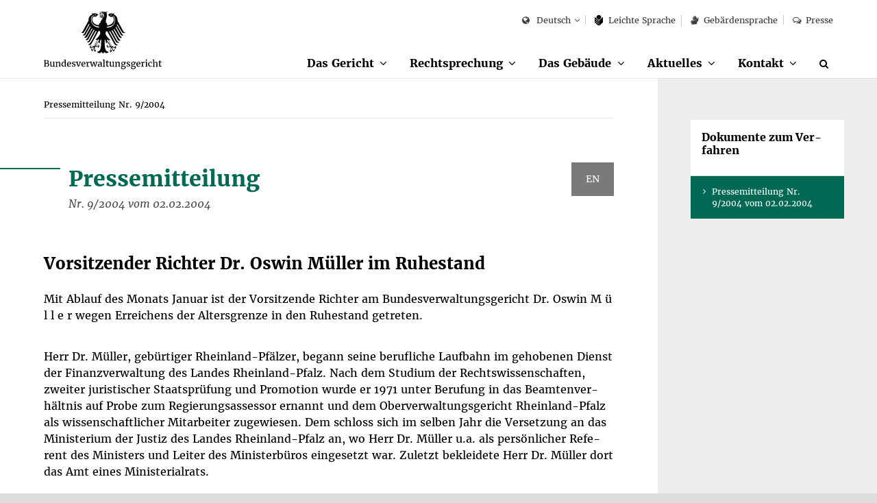

--- FILE ---
content_type: text/html;charset=UTF-8
request_url: https://www.bverwg.de/pm/2004/9
body_size: 5798
content:
<!DOCTYPE html>
<html class="no-js gt-ie8" lang="de"  xml:lang="de">
<head>
   <meta charset="utf-8">
	<meta http-equiv="X-UA-Compatible" content="IE=edge">
	<meta name="viewport" content="width=device-width, initial-scale=1">
	<meta name="generator" content="GravCMS" />
	<title>Pressemitteilung Nr. 9/2004 | Bundesverwaltungsgericht</title>

  	<script>
		document.documentElement.className = document.documentElement.className.replace("no-js","js");
	</script>

	<link rel="apple-touch-icon" sizes="57x57" href="/user/themes/bverwg/icon/apple-icon-57x57.png">
	<link rel="apple-touch-icon" sizes="60x60" href="/user/themes/bverwg/icon/apple-icon-60x60.png">
	<link rel="apple-touch-icon" sizes="72x72" href="/user/themes/bverwg/icon/apple-icon-72x72.png">
	<link rel="apple-touch-icon" sizes="76x76" href="/user/themes/bverwg/icon/apple-icon-76x76.png">
	<link rel="apple-touch-icon" sizes="114x114" href="/user/themes/bverwg/icon/apple-icon-114x114.png">
	<link rel="apple-touch-icon" sizes="120x120" href="/user/themes/bverwg/icon/apple-icon-120x120.png">
	<link rel="apple-touch-icon" sizes="144x144" href="/user/themes/bverwg/icon/apple-icon-144x144.png">
	<link rel="apple-touch-icon" sizes="152x152" href="/user/themes/bverwg/icon/apple-icon-152x152.png">
	<link rel="apple-touch-icon" sizes="180x180" href="/user/themes/bverwg/icon/apple-icon-180x180.png">
	<link rel="icon" type="image/png" sizes="192x192"  href="/user/themes/bverwg/icon/android-icon-192x192.png">
	<link rel="icon" type="image/png" sizes="32x32" href="/user/themes/bverwg/icon/favicon-32x32.png">
	<link rel="icon" type="image/png" sizes="96x96" href="/user/themes/bverwg/icon/favicon-96x96.png">
	<link rel="icon" type="image/png" sizes="16x16" href="/user/themes/bverwg/icon/favicon-16x16.png">
	<!--<link rel="manifest" href="/user/themes/bverwg/icon/manifest.json">-->
	<meta name="msapplication-TileColor" content="#ffffff">
	<meta name="msapplication-TileImage" content="/user/themes/bverwg/icon/ms-icon-144x144.png">
	<meta name="theme-color" content="#ffffff">

    <link rel="icon" type="image/png" href="/user/themes/bverwg/icon/favicon.ico" />
    <link rel="canonical" href="https://www.bverwg.de/" />
 
          														            <link href="/assets/989d90420ff3da95446b36f7e4334c41.css" type="text/css" rel="stylesheet">


	<script type="text/javascript" src="/user/themes/bverwg/js/px-video.js"></script>

</head>
<body class="">

	<ul id="quicknav">
		<li><a href="#main-nav" class="quick-nav sr-only sr-only-focusable">Zur Navigation</a></li>
		<li><a href="#suche" class="quick-nav sr-only sr-only-focusable">Zur Suche</a></li>
		<li><a href="#contentmarker" class="quick-nav sr-only sr-only-focusable">Zum Inhalt</a></li>
				<li><a href="#sidebar" class="quick-nav sr-only sr-only-focusable">Zur Seitenspalte</a></li>
				<li><a href="#journey" class="quick-nav sr-only sr-only-focusable">Zum Fußbereich</a></li>
	</ul>




	  <div class="wrapper" lang="de">

        		<header>
       		<div id="top-nav" class="clearfix">
				<div class="col-xs-1 visible-xs">
					<button type="button" class="burger-icon" aria-label="Menü" aria-expanded="false">
						<span class="balken" aria-hidden="true"></span>
						<span class="burger-icon-label">Menü</span>
					</button>
				</div>
				<div id="logo" class="col-xs-8 col-xs-offset-1 col-sm-offset-0 col-sm-3">
																<a href="https://www.bverwg.de">
					                              <img class="gt-ie8 hidden-sm hidden-md hidden-lg" src="https://www.bverwg.de/user/themes/bverwg/gfx/logo-mobile.svg" alt="Logo: Bundesverwaltungsgericht">
                <img class="lt-ie9 hidden-sm hidden-md hidden-lg" src="https://www.bverwg.de/user/themes/bverwg/gfx/logo-mobile.png" alt="Logo: Bundesverwaltungsgericht">
                <img class="hidden-xs gt-ie8" src="https://www.bverwg.de/user/themes/bverwg/gfx/logo.svg" alt="Logo: Bundesverwaltungsgericht">
                <img class="hidden-xs lt-ie9" src="https://www.bverwg.de/user/themes/bverwg/gfx/logo.png" alt="Logo: Bundesverwaltungsgericht">
              
						</a>

				</div>
												<div id="mobile-search" class="visible-xs col-xs-1 col-xs-offset-1 text-right">
					<div id="mobile-search-dropdown" class="dropdown">
						<a href="/suche">
							<i class="fa fa-search" aria-hidden="true"></i>
                       		<span class="sr-only">Suche</span>
                        </a>
					</div>
				</div>
								<nav id="meta-nav" class="col-xs-12 col-sm-8 col-sm-offset-1 col-md-offset-0 col-md-9" aria-label="Meta-Navigation">
					<ul>
																			<li>
	<div id="language" class="dropdown">
		<button class="dropdown-toggle" type="button" id="language-select" data-toggle="dropdown" aria-haspopup="true" aria-expanded="false">
			<i class="fa fa-globe" aria-hidden="true"></i>
												Deutsch
																																														</button>
		<ul class="dropdown-menu" aria-labelledby="language-select">
							
																															
																						<li><a href="/" class=" selected">Deutsch</a></li>
															
							
																																																																							
																						<li><a href="/en" class="">English</a></li>
															
							
																																																																							
																						<li><a href="/fr" class="">Français</a></li>
															
							
																																																																							
													
					</ul>
	</div>
</li>

								
													
																								
										
																
													
																								
										
																
													
																								
										
																						<li class=""><a href="/leichte-sprache/das-gericht"><svg version="1.1" xmlns="http://www.w3.org/2000/svg" xmlns:xlink="http://www.w3.org/1999/xlink" viewBox="0 0 21.7 27.8" preserveAspectRatio="xMinYMin meet"><g><path class="st0" d="M10.9,12.7l6.5-5.5c0-0.1,0-0.2,0-0.3c0-3.8-2.9-7-6.5-7S4.3,3.1,4.3,7c0,0.1,0,0.2,0,0.3L10.9,12.7z"></path><path class="st0" d="M11.3,14c0,0,0,10.7,0,13.8h0.9c2.6-2.3,9.5-8.6,9.5-8.6v-14L11.3,14z"></path><path class="st0" d="M10.4,27.8c0-3.1,0-13.8,0-13.8L0,5.2v14l9.4,8.6H10.4z M8.7,23.1l-7-5.8v-1.6l7,5.8V23.1z M1.7,12v-1.6l7,5.8v1.6L1.7,12z"></path></g></svg>
					Leich&shy;te Spra&shy;che</a></li>
						
																				
	
	
	
	
	
	
	
	
	
	
	
	
	
	
	
	
	
	
	
	
						<li><a href="/gebaerdensprache"><i class="fa fa-signing" aria-hidden="true"></i>Gebärdensprache</a></li>
					<li><a href="/metanavigation/presse"><i class="fa fa-comments-o" aria-hidden="true"></i>Presse</a></li>
			
	
	
	
	
	
	
	
	
	
	
	
	
	
	
	
	
	
	
	
	
	
	
	
	
											</ul>
				</nav>
       		</div>
			<nav id="main-nav" class="clearfix" aria-label="Haupt-Navigation">
									<ul class="clearfix" role="menubar">
										<li class="has-sub " role="menuitem">
				<span>
					<a href="/das-gericht" >Das Gericht</a><button aria-haspopup="true" aria-expanded="false"><span class="sr-only">Unterpunkte anzeigen</span></button>
				</span>
				<ul class="row" role="menu" tabindex="-1">
															<li class="page-title" role="menuitem"><a href="/das-gericht" tabindex="-1" >Das Gericht</a></li>
																					<li class="" role="menuitem">
							<a href="/das-gericht/organisation"  tabindex="-1">Organisation</a>
															<ul role="menu">
																																					<li class="" role="menuitem"><a href="/das-gericht/organisation/der-praesident" tabindex="-1" >Präsident</a></li>
																																					<li class="" role="menuitem"><a href="/das-gericht/organisation/richter-und-senate" tabindex="-1" >Richter und Senate</a></li>
																																					<li class="" role="menuitem"><a href="/das-gericht/organisation/gerichtsverwaltung" tabindex="-1" >Gerichtsverwaltung</a></li>
																																					<li class="" role="menuitem"><a href="/das-gericht/organisation/gremien" tabindex="-1" >Gremien und Vertretungen</a></li>
																	</ul>
													</li>
																					<li class="" role="menuitem">
							<a href="/das-gericht/internationale-beziehungen"  tabindex="-1">Internationale Beziehungen</a>
															<ul role="menu">
																																					<li class="" role="menuitem"><a href="/das-gericht/internationale-beziehungen/aca-europe" tabindex="-1" >Europäische Vereinigung der obersten Verwaltungsgerichte (ACA-Europe)</a></li>
																																					<li class="" role="menuitem"><a href="/das-gericht/internationale-beziehungen/aca-praesident" tabindex="-1" >Deutsche Präsidentschaft der ACA-Europe 2018-2021</a></li>
																																					<li class="" role="menuitem"><a href="/das-gericht/internationale-beziehungen/superior-courts-network" tabindex="-1" >Europäisches Netzwerk der obersten Gerichtshöfe (SCN)</a></li>
																																					<li class="" role="menuitem"><a href="/das-gericht/internationale-beziehungen/jneu" tabindex="-1" >Justizielles Netzwerk der Europäischen Union (JNEU)</a></li>
																																					<li class="" role="menuitem"><a href="/das-gericht/internationale-beziehungen/iasaj" tabindex="-1" >Globale Vereinigung der obersten Verwaltungsgerichte (IASAJ)</a></li>
																																					<li class="" role="menuitem"><a href="/das-gericht/internationale-beziehungen/kooperationen" tabindex="-1" >Internationale Kooperationen</a></li>
																	</ul>
													</li>
																					<li class="" role="menuitem">
							<a href="/das-gericht/bibliothek"  tabindex="-1">Bibliothek</a>
															<ul role="menu">
																																					<li class="" role="menuitem"><a href="/das-gericht/bibliothek/rechtshistorische-bestaende" tabindex="-1" >Rechtshistorische Bestände</a></li>
																	</ul>
													</li>
																					<li class="" role="menuitem">
							<a href="/das-gericht/projekte"  tabindex="-1">Projekte</a>
															<ul role="menu">
																																					<li class="" role="menuitem"><a href="/das-gericht/projekte/horst-sendler-preis" tabindex="-1" >Horst-Sendler-Preis</a></li>
																	</ul>
													</li>
																					<li class="" role="menuitem">
							<a href="/das-gericht/veranstaltungen"  tabindex="-1">Veranstaltungen</a>
													</li>
																					<li class="" role="menuitem">
							<a href="/das-gericht/bild-und-informationsmaterial"  tabindex="-1">Bild- und Informationsmaterial</a>
													</li>
									</ul>
			</li>
												<li class="has-sub " role="menuitem">
				<span>
					<a href="/rechtsprechung" >Rechtsprechung</a><button aria-haspopup="true" aria-expanded="false"><span class="sr-only">Unterpunkte anzeigen</span></button>
				</span>
				<ul class="row" role="menu" tabindex="-1">
															<li class="page-title" role="menuitem"><a href="/rechtsprechung" tabindex="-1" >Rechtsprechung</a></li>
																					<li class="" role="menuitem">
							<a href="/rechtsprechung/ablauf-des-verfahrens"  tabindex="-1">Ablauf des Verfahrens</a>
													</li>
																					<li class="" role="menuitem">
							<a href="/rechtsprechung/verwaltungsgerichtsbarkeit"  tabindex="-1">Verwaltungsgerichtsbarkeit</a>
															<ul role="menu">
																																					<li class="" role="menuitem"><a href="/rechtsprechung/verwaltungsgerichtsbarkeit/grundsaetze-des-verwaltungsprozesses" tabindex="-1" >Grundsätze des Verwaltungsprozesses</a></li>
																																					<li class="" role="menuitem"><a href="/rechtsprechung/verwaltungsgerichtsbarkeit/aufbau-der-verwaltungsgerichtsbarkeit" tabindex="-1" >Aufbau der Verwaltungsgerichtsbarkeit</a></li>
																																					<li class="" role="menuitem"><a href="/rechtsprechung/verwaltungsgerichtsbarkeit/geschichte-der-verwaltungsgerichtsbarkeit" tabindex="-1" >Geschichte der Verwaltungsgerichtsbarkeit</a></li>
																	</ul>
													</li>
																					<li class="" role="menuitem">
							<a href="/rechtsprechung/elektronischer-rechtsverkehr"  tabindex="-1">Elektronischer Rechtsverkehr</a>
													</li>
																					<li class="" role="menuitem">
							<a href="/rechtsprechung/elektronische-aktenfuehrung"  tabindex="-1">Elektronische Aktenführung</a>
													</li>
																					<li class="" role="menuitem">
							<a href="/rechtsprechung/streitwertkatalog"  tabindex="-1">Streitwertkatalog</a>
													</li>
																					<li class="" role="menuitem">
							<a href="/rechtsprechung/geschaeftsverteilungsplan"  tabindex="-1">Geschäftsverteilungsplan</a>
													</li>
																					<li class="" role="menuitem">
							<a href="/rechtsprechung/aktenzeichen"  tabindex="-1">Aktenzeichen</a>
													</li>
																					<li class="" role="menuitem">
							<a href="/rechtsprechung/ecli"  tabindex="-1">ECLI</a>
													</li>
																					<li class="" role="menuitem">
							<a href="/rechtsprechung/urteile-beschluesse"  tabindex="-1">Urteile &amp; Beschlüsse</a>
															<ul role="menu">
																																					<li class="" role="menuitem"><a href="/rechtsprechung/urteile-beschluesse/kosten-abwicklung" tabindex="-1" >Kosten und Abwicklung</a></li>
																																					<li class="" role="menuitem"><a href="/rechtsprechung/urteile-beschluesse/zitierungen" tabindex="-1" >Zitierrichtlinie</a></li>
																	</ul>
													</li>
									</ul>
			</li>
												<li class="has-sub " role="menuitem">
				<span>
					<a href="/gebaeude" >Das Gebäude</a><button aria-haspopup="true" aria-expanded="false"><span class="sr-only">Unterpunkte anzeigen</span></button>
				</span>
				<ul class="row" role="menu" tabindex="-1">
															<li class="page-title" role="menuitem"><a href="/gebaeude" tabindex="-1" >Das Gebäude</a></li>
																					<li class="" role="menuitem">
							<a href="/gebaeude/geschichte-des-gebaeudes"  tabindex="-1">Geschichte des Gebäudes</a>
															<ul role="menu">
																																					<li class="" role="menuitem"><a href="/gebaeude/geschichte-des-gebaeudes/reichsgerichtsmuseum" tabindex="-1" >Reichsgerichtsmuseum</a></li>
																																					<li class="" role="menuitem"><a href="/gebaeude/geschichte-des-gebaeudes/reichsgerichtsbibliothek" tabindex="-1" >Reichsgerichtsbibliothek</a></li>
																	</ul>
													</li>
																					<li class="" role="menuitem">
							<a href="/gebaeude/virtueller-rundgang"  tabindex="-1">Virtueller Rundgang</a>
													</li>
																					<li class="" role="menuitem">
							<a href="/gebaeude/besichtigung-des-gebaeudes"  tabindex="-1">Besichtigung</a>
													</li>
									</ul>
			</li>
												<li class="has-sub " role="menuitem">
				<span>
					<a href="/aktuelles" >Aktuelles</a><button aria-haspopup="true" aria-expanded="false"><span class="sr-only">Unterpunkte anzeigen</span></button>
				</span>
				<ul class="row" role="menu" tabindex="-1">
															<li class="page-title" role="menuitem"><a href="/aktuelles" tabindex="-1" >Aktuelles</a></li>
																					<li class="" role="menuitem">
							<a href="/aktuelles/verhandlungstermine"  tabindex="-1">Termine zur Verhandlung und Verkündung</a>
													</li>
																					<li class="" role="menuitem">
							<a href="/aktuelles/pressemitteilungen"  tabindex="-1">Pressemitteilungen</a>
													</li>
																					<li class="" role="menuitem">
							<a href="/aktuelles/informationen-fuer-medienvertreter"  tabindex="-1">Informationen für Medienvertreter</a>
													</li>
									</ul>
			</li>
												<li class="has-sub " role="menuitem">
				<span>
					<a href="/kontakt" >Kontakt</a><button aria-haspopup="true" aria-expanded="false"><span class="sr-only">Unterpunkte anzeigen</span></button>
				</span>
				<ul class="row" role="menu" tabindex="-1">
															<li class="page-title" role="menuitem"><a href="/kontakt" tabindex="-1" >Kontakt</a></li>
																					<li class="" role="menuitem">
							<a href="/kontakt/anfahrt"  tabindex="-1">Anfahrt</a>
													</li>
									</ul>
			</li>
							<li class="hidden-xs" role="menuitem">
			<a href="/suche" aria-label="Suche" title="Suche" id="suche"><i class="fa fa-search" aria-hidden="true"></i></a>
		</li>
	</ul>							</nav>
		</header>
                <div id="subnav" class="visible-xs"></div>
	    <main>
	    <div class="content-wrapper" role="main">
            <a class="anchor" id="contentmarker"></a>
	    										
	

	
	
  
	<div class="container-fluid">
		<div class="row">
			<div class="col-xs-12 col-md-8 col-lg-9">
											
		<nav id="breadcrumb" itemscope itemtype="http://data-vocabulary.org/Breadcrumb" aria-label="Breadcrumb-Navigation">
				<ul role="menu">
																	<li role="menuitem" aria-current="page"><span itemprop="title">Pressemitteilung Nr. 9/2004</span></li>
												
			
		</ul>
	</nav>
					<div id="content">
					<div class="container-fluid col-padding">
							
															
																	
									    
  <div id="pm9-2004" class="pm target ">
     <div class="row">
      <div class="col-xs-10 col-sm-9">
            <h2 class="h1">Pressemitteilung <span>Nr. 9/2004  vom 02.02.2004</span></h2>
            </div>
      <div class="col-xs-2 col-sm-3 text-right">
                                   <button class="btn btn-default btn-small  disabled" title="translation not available"> EN</button>
      </div>
    </div>

      <div class="tz"><h2 class="unline">Vorsitzender Richter Dr. Oswin Müller im Ruhestand</h2></div>

                                    <div class="tzData"> <p>Mit Ablauf des Monats Januar ist der Vorsitzende Richter am  Bundesverwaltungsgericht Dr. Oswin M ü l l e r wegen Erreichens  der Altersgrenze in den Ruhestand getreten.</p></div><br/>
                                        <div class="tzData"> <p>Herr Dr. Müller, gebürtiger Rheinland-Pfälzer, begann seine  berufliche Laufbahn im gehobenen Dienst der Finanzverwaltung des  Landes Rheinland-Pfalz. Nach dem Studium der  Rechtswissenschaften, zweiter juristischer Staatsprüfung und  Promotion wurde er 1971 unter Berufung in das Beamtenverhältnis  auf Probe zum Regierungsassessor ernannt und dem  Oberverwaltungsgericht Rheinland-Pfalz als wissenschaftlicher  Mitarbeiter zugewiesen. Dem schloss sich im selben Jahr die  Versetzung an das Ministerium der Justiz des Landes  Rheinland-Pfalz an, wo Herr Dr. Müller u.a. als persönlicher  Referent des Ministers und Leiter des Ministerbüros eingesetzt  war. Zuletzt bekleidete Herr Dr. Müller dort das Amt eines  Ministerialrats.</p></div><br/>
                                        <div class="tzData"> <p>Ab Mai 1976 war Herr Dr. Müller unter Berufung in das  Richterverhältnis kraft Auftrags für ein Jahr an das  Verwaltungsgericht Koblenz abgeordnet. Im Juni 1978 wurde er  unter Berufung in das Richterverhältnis auf Lebenszeit zum  Präsidenten des Verwaltungsgerichts Koblenz ernannt.</p></div><br/>
                                        <div class="tzData"> <p>Im Juni 1980 folgte die Ernennung zum Richter am  Bundesverwaltungsgericht. Herr Dr. Müller gehörte zunächst dem  für das Recht des öffentlichen Dienstes zuständigen 2.  Revisionssenat an. Mit der Ernennung zum Vorsitzenden Richter im  Januar 1998 übernahm er den Vorsitz des 8. Revisionssenats, der  sich u.a. mit dem Kommunalrecht und dem Recht der offenen  Vermögensfragen zu befassen hat.</p></div><br/>
                                        <div class="tzData"> <p>Neben seiner richterlichen Tätigkeit war Herr Dr. Müller ab 1992  Vertreter der nichtständigen Beisitzer des Dienstgerichts des  Bundes und ab 1997 zusätzlich nichtständiges ordentliches  Mitglied des Bundespersonalausschusses für Angelegenheiten der  Richter im Bundesdienst.</p></div><br/>
                                        <div class="tzData"> <p>Ferner war Herr Dr. Müller viele Jahre in der Juristenausbildung  des Landes Rheinland-Pfalz und seit 1994 als nebenamtliches  Mitglied des Justizprüfungsamtes des Landes Brandenburg tätig. In  der 11. Legislaturperiode des Bundestages gehörte er dem Beirat  für Naturschutz und Landschaftspflege beim Bundesminister für  Umwelt, Naturschutz und Reaktorsicherheit an. Außerdem hat er  sich seit vielen Jahren in der Stiftung Gesellschaft für  Rechtspolitik (Veranstalter der Bitburger Gespräche) in leitender  Funktion engagiert.</p></div><br/>
                              
                  
    </div>

																						<div class="row">
														

																					
							
							
																													
							
							
						</div>
					</div>
												



									</div>
			</div>
				<aside id="sidebar" class="col-xs-12 col-md-4 col-lg-3">
					<div class="container-fluid col-padding">
						<div class="row">
							<div class="col-xs-12">
																									    <div class="col-xs-12">
    <div class="teaser-box">
       <div class="text-wrapper">
        <h3>Dokumente zum Verfahren</h3>
        <!--<p><a class="sammeldownload" href="#"><i class="fa fa-download" aria-hidden="true"></i> Alle Dokumente als ZIP</a></p>-->
      </div>
      <ul class="link-list">
                             <li>
          <a href="/grav/#" class="hyphenate text btn btn-default  dokindex selected" lang="de" data-link="pm9-2004">
                          Pressemitteilung Nr. 9/2004 vom 02.02.2004
                      </a>
        </li>
                    </ul>

    </div>
  </div>

															</div>
						</div>
					</div>
				</aside>
		</div>
	</div>
					    		    		    </div>
	    </main>
				<footer>
			<div class="container-fluid col-padding">
				<div class="row">
					<div class="col-xs-7 col-sm-9">
						<div id="journey">
							<h3>Besucheradresse: Simsonplatz 1, 04107 Leipzig, <a href="/kontakt/anfahrt">Zur Anfahrt</a>
							</h3>
						</div>
					</div>
					<div class="col-xs-5 text-right col-sm-3">
						<a id="bitv-link" href="https://testen.bitv-test.de/index.php?a=ti&sid=2729"><img class="footer-image lb-image" src="/user/themes/bverwg/gfx/bik-95-plus-logo.gif" alt="Logo des Projekts BIK - Prüfzeichen 95plus" title="Bei 95plus eingetragene Agentur - zum Listeneintrag" width="105" height="52"></a>
					</div>
				</div>
				<nav id="footer-nav" class="row" aria-label="Navigation RSS-Feeds, Newsletter, Twitter">
					<ul class="col-md-4 col-xs-5 col-sm-6" id="footer-nav-main" role="menu">
														
	
	
	
	
	
	
	
	
	
	
	
	
			                            <li role="menuitem"><a href="/rss-feeds">RSS-Feeds</a></li>
            		                            <li role="menuitem"><a href="/newsletter">Newsletter</a></li>
            		                            <li role="menuitem"><a href="/socialmedia">Social Media</a></li>
            			
	
	
	
	
	
	
	
	
	
											</ul>
					<ul class="col-md-8 col-xs-7 col-sm-6" id="footer-nav-meta" role="menu" aria-label="Navigation Hilfe, Karriere und Rechtliche Informationen">
														
	
	
	
	
	
	
	
	
	
	
	
	
	
	
	
	
	
	
	
	
	
	
						<li role="menuitem"><a href="/faq-hilfe">FAQ / Hilfe</a></li>
					<li role="menuitem"><a href="/karriere">Karriere</a></li>
					<li role="menuitem"><a href="/impressum">Impressum</a></li>
					<li role="menuitem"><a href="/barrierefreiheit">Barrierefreiheit</a></li>
					<li role="menuitem"><a href="/datenschutz">Datenschutz</a></li>
			
	
	
	
	
	
	
	
	
	
	
	
	
	
	
	
	
	
	
	
	
	
	
											</ul>
				</nav>
			</div>
		</footer>
			</div>
	<button id="scroll-up-button" class="btn btn-grey" title="Zum Anfang der Website" aria-label="Zum Anfang der Website">
		<i class="fa fa-arrow-up" aria-hidden="true"></i>
	</button>

	                                                                
                                    
                                                                  <script src="/assets/d17bb1f51cf2fbfe06e803e5f8f48140.js"></script>

	<script></script>
<script>(function(){function c(){var b=a.contentDocument||a.contentWindow.document;if(b){var d=b.createElement('script');d.innerHTML="window.__CF$cv$params={r:'9c1e17240f010acb',t:'MTc2OTA3NDgzMg=='};var a=document.createElement('script');a.src='/cdn-cgi/challenge-platform/scripts/jsd/main.js';document.getElementsByTagName('head')[0].appendChild(a);";b.getElementsByTagName('head')[0].appendChild(d)}}if(document.body){var a=document.createElement('iframe');a.height=1;a.width=1;a.style.position='absolute';a.style.top=0;a.style.left=0;a.style.border='none';a.style.visibility='hidden';document.body.appendChild(a);if('loading'!==document.readyState)c();else if(window.addEventListener)document.addEventListener('DOMContentLoaded',c);else{var e=document.onreadystatechange||function(){};document.onreadystatechange=function(b){e(b);'loading'!==document.readyState&&(document.onreadystatechange=e,c())}}}})();</script></body>
</html>
